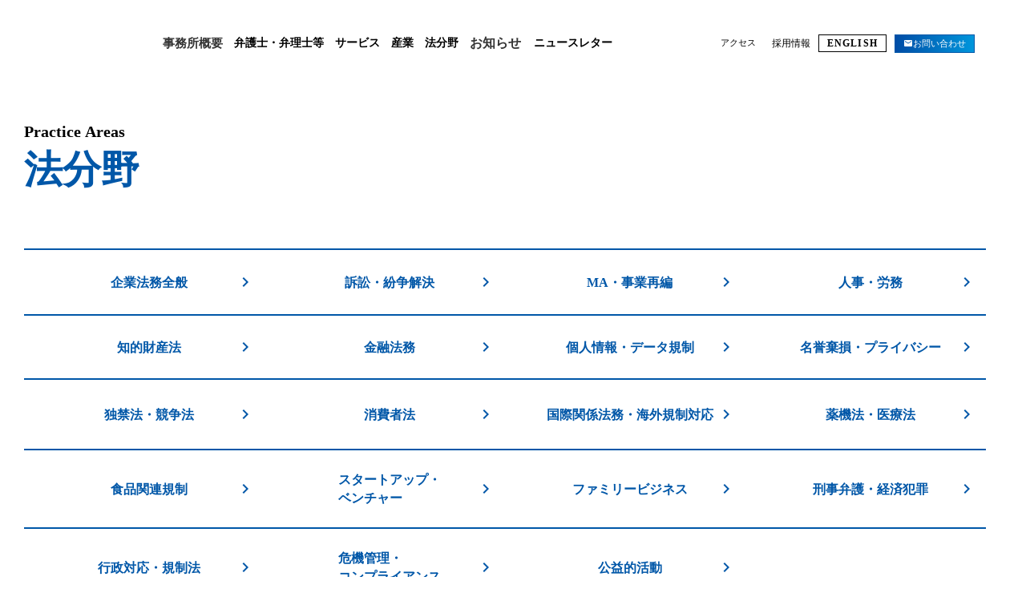

--- FILE ---
content_type: text/html;charset=utf-8
request_url: https://aquaxislaw.com/law-top
body_size: 80948
content:
<!DOCTYPE html>
<html lang>
<head><meta charset="utf-8">
<meta name="viewport" content="width=device-width, initial-scale=1">
<title>企業法務全般  法分野｜Aquaxis Law Office｜アクアシス法律事務所</title>
<link rel="preconnect" href="https://fonts.gstatic.com" crossorigin>
<meta name="generator" content="Studio.Design">
<meta name="robots" content="all">
<meta property="og:site_name" content="Aquaxis Law Office / Corporate Website">
<meta property="og:title" content="企業法務全般  法分野｜Aquaxis Law Office｜アクアシス法律事務所">
<meta property="og:image" content="https://storage.googleapis.com/production-os-assets/assets/c140e59d-a328-40cb-b3ee-b8efae3fbf8d">
<meta property="og:description" content="アクアシス法律事務所の公式Webサイト。クライアントの「法務課題」を解決する。クライアントの課題に集合知を駆使し、当事者意識をもって真摯に対応・解決します。">
<meta property="og:type" content="website">
<meta name="description" content="アクアシス法律事務所の公式Webサイト。クライアントの「法務課題」を解決する。クライアントの課題に集合知を駆使し、当事者意識をもって真摯に対応・解決します。">
<meta property="twitter:card" content="summary_large_image">
<meta property="twitter:image" content="https://storage.googleapis.com/production-os-assets/assets/c140e59d-a328-40cb-b3ee-b8efae3fbf8d">
<meta name="apple-mobile-web-app-title" content="企業法務全般  法分野｜Aquaxis Law Office｜アクアシス法律事務所">
<meta name="format-detection" content="telephone=no,email=no,address=no">
<meta name="chrome" content="nointentdetection">
<meta property="og:url" content="/law-top">
<link rel="icon" type="image/png" href="https://storage.googleapis.com/production-os-assets/assets/2bf9b5ea-3bfc-4ffb-847f-479217e21829" data-hid="2c9d455">
<link rel="apple-touch-icon" type="image/png" href="https://storage.googleapis.com/production-os-assets/assets/2bf9b5ea-3bfc-4ffb-847f-479217e21829" data-hid="74ef90c"><link rel="modulepreload" as="script" crossorigin href="/_nuxt/entry.98227f41.js"><link rel="preload" as="style" href="/_nuxt/entry.be326413.css"><link rel="prefetch" as="image" type="image/svg+xml" href="/_nuxt/close_circle.c7480f3c.svg"><link rel="prefetch" as="image" type="image/svg+xml" href="/_nuxt/round_check.0ebac23f.svg"><link rel="prefetch" as="script" crossorigin href="/_nuxt/LottieRenderer.ac4e2a82.js"><link rel="prefetch" as="script" crossorigin href="/_nuxt/error-404.115a548b.js"><link rel="prefetch" as="script" crossorigin href="/_nuxt/error-500.4f91b1bb.js"><link rel="stylesheet" href="/_nuxt/entry.be326413.css"><style>.page-enter-active{transition:.6s cubic-bezier(.4,.4,0,1)}.page-leave-active{transition:.3s cubic-bezier(.4,.4,0,1)}.page-enter-from,.page-leave-to{opacity:0}</style><style>:root{--rebranding-loading-bg:#e5e5e5;--rebranding-loading-bar:#222}</style><style>.app[data-v-d12de11f]{align-items:center;flex-direction:column;height:100%;justify-content:center;width:100%}.title[data-v-d12de11f]{font-size:34px;font-weight:300;letter-spacing:2.45px;line-height:30px;margin:30px}</style><style>/*! * Font Awesome Free 6.4.2 by @fontawesome - https://fontawesome.com * License - https://fontawesome.com/license/free (Icons: CC BY 4.0, Fonts: SIL OFL 1.1, Code: MIT License) * Copyright 2023 Fonticons, Inc. */.fa-brands,.fa-solid{-moz-osx-font-smoothing:grayscale;-webkit-font-smoothing:antialiased;--fa-display:inline-flex;align-items:center;display:var(--fa-display,inline-block);font-style:normal;font-variant:normal;justify-content:center;line-height:1;text-rendering:auto}.fa-solid{font-family:Font Awesome\ 6 Free;font-weight:900}.fa-brands{font-family:Font Awesome\ 6 Brands;font-weight:400}:host,:root{--fa-style-family-classic:"Font Awesome 6 Free";--fa-font-solid:normal 900 1em/1 "Font Awesome 6 Free";--fa-style-family-brands:"Font Awesome 6 Brands";--fa-font-brands:normal 400 1em/1 "Font Awesome 6 Brands"}@font-face{font-display:block;font-family:Font Awesome\ 6 Free;font-style:normal;font-weight:900;src:url(https://storage.googleapis.com/production-os-assets/assets/fontawesome/1629704621943/6.4.2/webfonts/fa-solid-900.woff2) format("woff2"),url(https://storage.googleapis.com/production-os-assets/assets/fontawesome/1629704621943/6.4.2/webfonts/fa-solid-900.ttf) format("truetype")}@font-face{font-display:block;font-family:Font Awesome\ 6 Brands;font-style:normal;font-weight:400;src:url(https://storage.googleapis.com/production-os-assets/assets/fontawesome/1629704621943/6.4.2/webfonts/fa-brands-400.woff2) format("woff2"),url(https://storage.googleapis.com/production-os-assets/assets/fontawesome/1629704621943/6.4.2/webfonts/fa-brands-400.ttf) format("truetype")}</style><style>.spinner[data-v-36413753]{animation:loading-spin-36413753 1s linear infinite;height:16px;pointer-events:none;width:16px}.spinner[data-v-36413753]:before{border-bottom:2px solid transparent;border-right:2px solid transparent;border-color:transparent currentcolor currentcolor transparent;border-style:solid;border-width:2px;opacity:.2}.spinner[data-v-36413753]:after,.spinner[data-v-36413753]:before{border-radius:50%;box-sizing:border-box;content:"";height:100%;position:absolute;width:100%}.spinner[data-v-36413753]:after{border-left:2px solid transparent;border-top:2px solid transparent;border-color:currentcolor transparent transparent currentcolor;border-style:solid;border-width:2px;opacity:1}@keyframes loading-spin-36413753{0%{transform:rotate(0deg)}to{transform:rotate(1turn)}}</style><style>.design-canvas__modal{height:100%;pointer-events:none;position:fixed;transition:none;width:100%;z-index:2}.design-canvas__modal:focus{outline:none}.design-canvas__modal.v-enter-active .studio-canvas,.design-canvas__modal.v-leave-active,.design-canvas__modal.v-leave-active .studio-canvas{transition:.4s cubic-bezier(.4,.4,0,1)}.design-canvas__modal.v-enter-active .studio-canvas *,.design-canvas__modal.v-leave-active .studio-canvas *{transition:none!important}.design-canvas__modal.isNone{transition:none}.design-canvas__modal .design-canvas__modal__base{height:100%;left:0;pointer-events:auto;position:fixed;top:0;transition:.4s cubic-bezier(.4,.4,0,1);width:100%;z-index:-1}.design-canvas__modal .studio-canvas{height:100%;pointer-events:none}.design-canvas__modal .studio-canvas>*{background:none!important;pointer-events:none}</style><style>.LoadMoreAnnouncer[data-v-4f7a7294]{height:1px;margin:-1px;overflow:hidden;padding:0;position:absolute;width:1px;clip:rect(0,0,0,0);border-width:0;white-space:nowrap}</style><style>.TitleAnnouncer[data-v-692a2727]{height:1px;margin:-1px;overflow:hidden;padding:0;position:absolute;width:1px;clip:rect(0,0,0,0);border-width:0;white-space:nowrap}</style><style>.publish-studio-style[data-v-4493fe55]{transition:.4s cubic-bezier(.4,.4,0,1)}</style><style>.product-font-style[data-v-51f515bd]{transition:.4s cubic-bezier(.4,.4,0,1)}</style><style>@font-face{font-family:grandam;font-style:normal;font-weight:400;src:url(https://storage.googleapis.com/studio-front/fonts/grandam.ttf) format("truetype")}@font-face{font-family:Material Icons;font-style:normal;font-weight:400;src:url(https://storage.googleapis.com/production-os-assets/assets/material-icons/1629704621943/MaterialIcons-Regular.eot);src:local("Material Icons"),local("MaterialIcons-Regular"),url(https://storage.googleapis.com/production-os-assets/assets/material-icons/1629704621943/MaterialIcons-Regular.woff2) format("woff2"),url(https://storage.googleapis.com/production-os-assets/assets/material-icons/1629704621943/MaterialIcons-Regular.woff) format("woff"),url(https://storage.googleapis.com/production-os-assets/assets/material-icons/1629704621943/MaterialIcons-Regular.ttf) format("truetype")}.StudioCanvas{display:flex;height:auto;min-height:100dvh}.StudioCanvas>.sd{min-height:100dvh;overflow:clip}a,abbr,address,article,aside,audio,b,blockquote,body,button,canvas,caption,cite,code,dd,del,details,dfn,div,dl,dt,em,fieldset,figcaption,figure,footer,form,h1,h2,h3,h4,h5,h6,header,hgroup,html,i,iframe,img,input,ins,kbd,label,legend,li,main,mark,menu,nav,object,ol,p,pre,q,samp,section,select,small,span,strong,sub,summary,sup,table,tbody,td,textarea,tfoot,th,thead,time,tr,ul,var,video{border:0;font-family:sans-serif;line-height:1;list-style:none;margin:0;padding:0;text-decoration:none;-webkit-font-smoothing:antialiased;-webkit-backface-visibility:hidden;box-sizing:border-box;color:#333;transition:.3s cubic-bezier(.4,.4,0,1);word-spacing:1px}a:focus:not(:focus-visible),button:focus:not(:focus-visible),summary:focus:not(:focus-visible){outline:none}nav ul{list-style:none}blockquote,q{quotes:none}blockquote:after,blockquote:before,q:after,q:before{content:none}a,button{background:transparent;font-size:100%;margin:0;padding:0;vertical-align:baseline}ins{text-decoration:none}ins,mark{background-color:#ff9;color:#000}mark{font-style:italic;font-weight:700}del{text-decoration:line-through}abbr[title],dfn[title]{border-bottom:1px dotted;cursor:help}table{border-collapse:collapse;border-spacing:0}hr{border:0;border-top:1px solid #ccc;display:block;height:1px;margin:1em 0;padding:0}input,select{vertical-align:middle}textarea{resize:none}.clearfix:after{clear:both;content:"";display:block}[slot=after] button{overflow-anchor:none}</style><style>.sd{flex-wrap:nowrap;max-width:100%;pointer-events:all;z-index:0;-webkit-overflow-scrolling:touch;align-content:center;align-items:center;display:flex;flex:none;flex-direction:column;position:relative}.sd::-webkit-scrollbar{display:none}.sd,.sd.richText *{transition-property:all,--g-angle,--g-color-0,--g-position-0,--g-color-1,--g-position-1,--g-color-2,--g-position-2,--g-color-3,--g-position-3,--g-color-4,--g-position-4,--g-color-5,--g-position-5,--g-color-6,--g-position-6,--g-color-7,--g-position-7,--g-color-8,--g-position-8,--g-color-9,--g-position-9,--g-color-10,--g-position-10,--g-color-11,--g-position-11}input.sd,textarea.sd{align-content:normal}.sd[tabindex]:focus{outline:none}.sd[tabindex]:focus-visible{outline:1px solid;outline-color:Highlight;outline-color:-webkit-focus-ring-color}input[type=email],input[type=tel],input[type=text],select,textarea{-webkit-appearance:none}select{cursor:pointer}.frame{display:block;overflow:hidden}.frame>iframe{height:100%;width:100%}.frame .formrun-embed>iframe:not(:first-child){display:none!important}.image{position:relative}.image:before{background-position:50%;background-size:cover;border-radius:inherit;content:"";height:100%;left:0;pointer-events:none;position:absolute;top:0;transition:inherit;width:100%;z-index:-2}.sd.file{cursor:pointer;flex-direction:row;outline:2px solid transparent;outline-offset:-1px;overflow-wrap:anywhere;word-break:break-word}.sd.file:focus-within{outline-color:Highlight;outline-color:-webkit-focus-ring-color}.file>input[type=file]{opacity:0;pointer-events:none;position:absolute}.sd.text,.sd:where(.icon){align-content:center;align-items:center;display:flex;flex-direction:row;justify-content:center;overflow:visible;overflow-wrap:anywhere;word-break:break-word}.sd:where(.icon.fa){display:inline-flex}.material-icons{align-items:center;display:inline-flex;font-family:Material Icons;font-size:24px;font-style:normal;font-weight:400;justify-content:center;letter-spacing:normal;line-height:1;text-transform:none;white-space:nowrap;word-wrap:normal;direction:ltr;text-rendering:optimizeLegibility;-webkit-font-smoothing:antialiased}.sd:where(.icon.material-symbols){align-items:center;display:flex;font-style:normal;font-variation-settings:"FILL" var(--symbol-fill,0),"wght" var(--symbol-weight,400);justify-content:center;min-height:1em;min-width:1em}.sd.material-symbols-outlined{font-family:Material Symbols Outlined}.sd.material-symbols-rounded{font-family:Material Symbols Rounded}.sd.material-symbols-sharp{font-family:Material Symbols Sharp}.sd.material-symbols-weight-100{--symbol-weight:100}.sd.material-symbols-weight-200{--symbol-weight:200}.sd.material-symbols-weight-300{--symbol-weight:300}.sd.material-symbols-weight-400{--symbol-weight:400}.sd.material-symbols-weight-500{--symbol-weight:500}.sd.material-symbols-weight-600{--symbol-weight:600}.sd.material-symbols-weight-700{--symbol-weight:700}.sd.material-symbols-fill{--symbol-fill:1}a,a.icon,a.text{-webkit-tap-highlight-color:rgba(0,0,0,.15)}.fixed{z-index:2}.sticky{z-index:1}.button{transition:.4s cubic-bezier(.4,.4,0,1)}.button,.link{cursor:pointer}.submitLoading{opacity:.5!important;pointer-events:none!important}.richText{display:block;word-break:break-word}.richText [data-thread],.richText a,.richText blockquote,.richText em,.richText h1,.richText h2,.richText h3,.richText h4,.richText li,.richText ol,.richText p,.richText p>code,.richText pre,.richText pre>code,.richText s,.richText strong,.richText table tbody,.richText table tbody tr,.richText table tbody tr>td,.richText table tbody tr>th,.richText u,.richText ul{backface-visibility:visible;color:inherit;font-family:inherit;font-size:inherit;font-style:inherit;font-weight:inherit;letter-spacing:inherit;line-height:inherit;text-align:inherit}.richText p{display:block;margin:10px 0}.richText>p{min-height:1em}.richText img,.richText video{height:auto;max-width:100%;vertical-align:bottom}.richText h1{display:block;font-size:3em;font-weight:700;margin:20px 0}.richText h2{font-size:2em}.richText h2,.richText h3{display:block;font-weight:700;margin:10px 0}.richText h3{font-size:1em}.richText h4,.richText h5{font-weight:600}.richText h4,.richText h5,.richText h6{display:block;font-size:1em;margin:10px 0}.richText h6{font-weight:500}.richText [data-type=table]{overflow-x:auto}.richText [data-type=table] p{white-space:pre-line;word-break:break-all}.richText table{border:1px solid #f2f2f2;border-collapse:collapse;border-spacing:unset;color:#1a1a1a;font-size:14px;line-height:1.4;margin:10px 0;table-layout:auto}.richText table tr th{background:hsla(0,0%,96%,.5)}.richText table tr td,.richText table tr th{border:1px solid #f2f2f2;max-width:240px;min-width:100px;padding:12px}.richText table tr td p,.richText table tr th p{margin:0}.richText blockquote{border-left:3px solid rgba(0,0,0,.15);font-style:italic;margin:10px 0;padding:10px 15px}.richText [data-type=embed_code]{margin:20px 0;position:relative}.richText [data-type=embed_code]>.height-adjuster>.wrapper{position:relative}.richText [data-type=embed_code]>.height-adjuster>.wrapper[style*=padding-top] iframe{height:100%;left:0;position:absolute;top:0;width:100%}.richText [data-type=embed_code][data-embed-sandbox=true]{display:block;overflow:hidden}.richText [data-type=embed_code][data-embed-code-type=instagram]>.height-adjuster>.wrapper[style*=padding-top]{padding-top:100%}.richText [data-type=embed_code][data-embed-code-type=instagram]>.height-adjuster>.wrapper[style*=padding-top] blockquote{height:100%;left:0;overflow:hidden;position:absolute;top:0;width:100%}.richText [data-type=embed_code][data-embed-code-type=codepen]>.height-adjuster>.wrapper{padding-top:50%}.richText [data-type=embed_code][data-embed-code-type=codepen]>.height-adjuster>.wrapper iframe{height:100%;left:0;position:absolute;top:0;width:100%}.richText [data-type=embed_code][data-embed-code-type=slideshare]>.height-adjuster>.wrapper{padding-top:56.25%}.richText [data-type=embed_code][data-embed-code-type=slideshare]>.height-adjuster>.wrapper iframe{height:100%;left:0;position:absolute;top:0;width:100%}.richText [data-type=embed_code][data-embed-code-type=speakerdeck]>.height-adjuster>.wrapper{padding-top:56.25%}.richText [data-type=embed_code][data-embed-code-type=speakerdeck]>.height-adjuster>.wrapper iframe{height:100%;left:0;position:absolute;top:0;width:100%}.richText [data-type=embed_code][data-embed-code-type=snapwidget]>.height-adjuster>.wrapper{padding-top:30%}.richText [data-type=embed_code][data-embed-code-type=snapwidget]>.height-adjuster>.wrapper iframe{height:100%;left:0;position:absolute;top:0;width:100%}.richText [data-type=embed_code][data-embed-code-type=firework]>.height-adjuster>.wrapper fw-embed-feed{-webkit-user-select:none;-moz-user-select:none;user-select:none}.richText [data-type=embed_code_empty]{display:none}.richText ul{margin:0 0 0 20px}.richText ul li{list-style:disc;margin:10px 0}.richText ul li p{margin:0}.richText ol{margin:0 0 0 20px}.richText ol li{list-style:decimal;margin:10px 0}.richText ol li p{margin:0}.richText hr{border-top:1px solid #ccc;margin:10px 0}.richText p>code{background:#eee;border:1px solid rgba(0,0,0,.1);border-radius:6px;display:inline;margin:2px;padding:0 5px}.richText pre{background:#eee;border-radius:6px;font-family:Menlo,Monaco,Courier New,monospace;margin:20px 0;padding:25px 35px;white-space:pre-wrap}.richText pre code{border:none;padding:0}.richText strong{color:inherit;display:inline;font-family:inherit;font-weight:900}.richText em{font-style:italic}.richText a,.richText u{text-decoration:underline}.richText a{color:#007cff;display:inline}.richText s{text-decoration:line-through}.richText [data-type=table_of_contents]{background-color:#f5f5f5;border-radius:2px;color:#616161;font-size:16px;list-style:none;margin:0;padding:24px 24px 8px;text-decoration:underline}.richText [data-type=table_of_contents] .toc_list{margin:0}.richText [data-type=table_of_contents] .toc_item{color:currentColor;font-size:inherit!important;font-weight:inherit;list-style:none}.richText [data-type=table_of_contents] .toc_item>a{border:none;color:currentColor;font-size:inherit!important;font-weight:inherit;text-decoration:none}.richText [data-type=table_of_contents] .toc_item>a:hover{opacity:.7}.richText [data-type=table_of_contents] .toc_item--1{margin:0 0 16px}.richText [data-type=table_of_contents] .toc_item--2{margin:0 0 16px;padding-left:2rem}.richText [data-type=table_of_contents] .toc_item--3{margin:0 0 16px;padding-left:4rem}.sd.section{align-content:center!important;align-items:center!important;flex-direction:column!important;flex-wrap:nowrap!important;height:auto!important;max-width:100%!important;padding:0!important;width:100%!important}.sd.section-inner{position:static!important}@property --g-angle{syntax:"<angle>";inherits:false;initial-value:180deg}@property --g-color-0{syntax:"<color>";inherits:false;initial-value:transparent}@property --g-position-0{syntax:"<percentage>";inherits:false;initial-value:.01%}@property --g-color-1{syntax:"<color>";inherits:false;initial-value:transparent}@property --g-position-1{syntax:"<percentage>";inherits:false;initial-value:100%}@property --g-color-2{syntax:"<color>";inherits:false;initial-value:transparent}@property --g-position-2{syntax:"<percentage>";inherits:false;initial-value:100%}@property --g-color-3{syntax:"<color>";inherits:false;initial-value:transparent}@property --g-position-3{syntax:"<percentage>";inherits:false;initial-value:100%}@property --g-color-4{syntax:"<color>";inherits:false;initial-value:transparent}@property --g-position-4{syntax:"<percentage>";inherits:false;initial-value:100%}@property --g-color-5{syntax:"<color>";inherits:false;initial-value:transparent}@property --g-position-5{syntax:"<percentage>";inherits:false;initial-value:100%}@property --g-color-6{syntax:"<color>";inherits:false;initial-value:transparent}@property --g-position-6{syntax:"<percentage>";inherits:false;initial-value:100%}@property --g-color-7{syntax:"<color>";inherits:false;initial-value:transparent}@property --g-position-7{syntax:"<percentage>";inherits:false;initial-value:100%}@property --g-color-8{syntax:"<color>";inherits:false;initial-value:transparent}@property --g-position-8{syntax:"<percentage>";inherits:false;initial-value:100%}@property --g-color-9{syntax:"<color>";inherits:false;initial-value:transparent}@property --g-position-9{syntax:"<percentage>";inherits:false;initial-value:100%}@property --g-color-10{syntax:"<color>";inherits:false;initial-value:transparent}@property --g-position-10{syntax:"<percentage>";inherits:false;initial-value:100%}@property --g-color-11{syntax:"<color>";inherits:false;initial-value:transparent}@property --g-position-11{syntax:"<percentage>";inherits:false;initial-value:100%}</style><style>.snackbar[data-v-3129703d]{align-items:center;background:#fff;border:1px solid #ededed;border-radius:6px;box-shadow:0 16px 48px -8px rgba(0,0,0,.08),0 10px 25px -5px rgba(0,0,0,.11);display:flex;flex-direction:row;gap:8px;justify-content:space-between;left:50%;max-width:90vw;padding:16px 20px;position:fixed;top:32px;transform:translateX(-50%);-webkit-user-select:none;-moz-user-select:none;user-select:none;width:480px;z-index:9999}.snackbar.v-enter-active[data-v-3129703d],.snackbar.v-leave-active[data-v-3129703d]{transition:.4s cubic-bezier(.4,.4,0,1)}.snackbar.v-enter-from[data-v-3129703d],.snackbar.v-leave-to[data-v-3129703d]{opacity:0;transform:translate(-50%,-10px)}.snackbar .convey[data-v-3129703d]{align-items:center;display:flex;flex-direction:row;gap:8px;padding:0}.snackbar .convey .icon[data-v-3129703d]{background-position:50%;background-repeat:no-repeat;flex-shrink:0;height:24px;width:24px}.snackbar .convey .message[data-v-3129703d]{font-size:14px;font-style:normal;font-weight:400;line-height:20px;white-space:pre-line}.snackbar .convey.error .icon[data-v-3129703d]{background-image:url(/_nuxt/close_circle.c7480f3c.svg)}.snackbar .convey.error .message[data-v-3129703d]{color:#f84f65}.snackbar .convey.success .icon[data-v-3129703d]{background-image:url(/_nuxt/round_check.0ebac23f.svg)}.snackbar .convey.success .message[data-v-3129703d]{color:#111}.snackbar .button[data-v-3129703d]{align-items:center;border-radius:40px;color:#4b9cfb;display:flex;flex-shrink:0;font-family:Inter;font-size:12px;font-style:normal;font-weight:700;justify-content:center;line-height:16px;padding:4px 8px}.snackbar .button[data-v-3129703d]:hover{background:#f5f5f5}</style><style>a[data-v-160f89c6]{align-items:center;border-radius:4px;bottom:20px;height:20px;justify-content:center;left:20px;perspective:300px;position:fixed;transition:0s linear;width:84px;z-index:2000}@media (hover:hover){a[data-v-160f89c6]{transition:.4s cubic-bezier(.4,.4,0,1);will-change:width,height}a[data-v-160f89c6]:hover{height:32px;width:200px}}[data-v-160f89c6] .custom-fill path{fill:var(--234b47e2)}.fade-enter-active[data-v-160f89c6],.fade-leave-active[data-v-160f89c6]{position:absolute;transform:translateZ(0);transition:opacity .3s cubic-bezier(.4,.4,0,1);will-change:opacity,transform}.fade-enter-from[data-v-160f89c6],.fade-leave-to[data-v-160f89c6]{opacity:0}</style></head>
<body ><div id="__nuxt"><div><span></span><!----><!----></div></div><script type="application/json" id="__NUXT_DATA__" data-ssr="true">[["Reactive",1],{"data":2,"state":4,"_errors":5,"serverRendered":6,"path":7,"pinia":8},{"dynamicDatalaw-top":3},null,{},{"dynamicDatalaw-top":3},true,"/law-top",{"cmsContentStore":9,"indexStore":12,"projectStore":15,"productStore":29,"pageHeadStore":1614},{"listContentsMap":10,"contentMap":11},["Map"],["Map"],{"routeType":13,"host":14},"publish","aquaxislaw.com",{"project":16},{"id":17,"name":18,"type":19,"customDomain":20,"iconImage":20,"coverImage":21,"displayBadge":22,"integrations":23,"snapshot_path":27,"snapshot_id":28,"recaptchaSiteKey":-1},"AXq19L54q7","Aquaxis Law Office / Corporate Website","web","","https://storage.googleapis.com/production-os-assets/assets/c140e59d-a328-40cb-b3ee-b8efae3fbf8d",false,[24],{"integration_name":25,"code":26},"google-analytics","G-KF9YC6V8YK","https://storage.googleapis.com/studio-publish/projects/AXq19L54q7/BW28prnZqv/","BW28prnZqv",{"product":30,"isLoaded":6,"selectedModalIds":1611,"redirectPage":3,"isInitializedRSS":22,"pageViewMap":1612,"symbolViewMap":1613},{"breakPoints":31,"colors":44,"fonts":45,"head":101,"info":104,"pages":112,"resources":1571,"symbols":1575,"style":1588,"styleVars":1590,"enablePassword":22,"classes":1608,"publishedUid":1610},[32,35,38,41],{"maxWidth":33,"name":34},420,"mobile",{"maxWidth":36,"name":37},990,"tablet",{"maxWidth":39,"name":40},320,"mini",{"maxWidth":42,"name":43},1280,"small",[],[46,67,76,81,89,93,97],{"family":47,"subsets":48,"variants":56,"vendor":66},"Inter",[49,50,51,52,53,54,55],"cyrillic","cyrillic-ext","greek","greek-ext","latin","latin-ext","vietnamese",[57,58,59,60,61,62,63,64,65],"100","200","300","regular","500","600","700","800","900","google",{"family":68,"subsets":69,"variants":70,"vendor":66},"Lato",[53,54],[57,71,59,72,60,73,63,74,65,75],"100italic","300italic","italic","700italic","900italic",{"family":77,"subsets":78,"variants":80,"vendor":66},"Noto Sans JP",[79,53],"japanese",[57,59,60,61,63,65],{"family":82,"subsets":83,"variants":84,"vendor":66},"Exo 2",[49,50,53,54,55],[57,58,59,60,61,62,63,64,65,71,85,72,73,86,87,74,88,75],"200italic","500italic","600italic","800italic",{"family":90,"subsets":91,"variants":92,"vendor":66},"Anybody",[53,54,55],[57,58,59,60,61,62,63,64,65,71,85,72,73,86,87,74,88,75],{"family":94,"subsets":95,"variants":96,"vendor":66},"Monda",[53,54,55],[60,63],{"family":98,"subsets":99,"variants":100,"vendor":66},"Montserrat",[49,50,53,54,55],[57,58,59,60,61,62,63,64,65,71,85,72,73,86,87,74,88,75],{"favicon":102,"meta":103,"title":20},"https://storage.googleapis.com/production-os-assets/assets/2bf9b5ea-3bfc-4ffb-847f-479217e21829",{"description":20,"og:image":20},{"baseWidth":105,"created_at":106,"screen":107,"tutorialId":109,"type":19,"updated_at":110,"version":111},1500,1518591100346,{"baseWidth":42,"height":108,"isAutoHeight":22,"width":42,"workingState":22},600,"global_1",1518792996878,"4.1.9",[113,127,137,145,153,160,167,175,183,191,199,207,214,222,229,237,244,252,259,267,274,282,289,297,304,312,319,327,334,342,349,357,364,372,379,387,394,402,409,417,424,432,439,447,455,463,470,478,485,494,503,510,517,525,533,541,549,557,565,573,581,589,597,605,612,620,628,636,644,652,660,668,676,684,692,700,709,718,725,732,740,748,756,764,772,780,788,796,804,812,820,828,836,844,852,860,868,876,884,892,900,908,916,924,932,940,948,956,964,972,981,989,996,1003,1011,1018,1026,1033,1041,1048,1056,1063,1071,1078,1086,1093,1101,1108,1116,1123,1131,1138,1146,1153,1161,1168,1176,1183,1191,1198,1206,1213,1221,1228,1236,1243,1251,1258,1266,1273,1281,1288,1296,1303,1311,1318,1326,1333,1342,1350,1357,1365,1372,1380,1387,1394,1402,1409,1416,1423,1430,1438,1446,1453,1461,1468,1476,1483,1491,1499,1506,1513,1518,1522,1526,1530,1534,1538,1548,1555,1563],{"head":114,"id":118,"position":119,"type":121,"uuid":122,"symbolIds":123},{"meta":115,"title":117},{"description":116,"og:image":20},"アクアシス法律事務所の公式Webサイト。クライアントの「法務課題」を解決する。クライアントの課題に集合知を駆使し、当事者意識をもって真摯に対応・解決します。","Aquaxis Law Office｜アクアシス法律事務所","/",{"x":120,"y":120},0,"page","bf9fed39-ac7e-4c42-aa12-40d655a39612",[124,125,126],"c1e6f945-1792-4c8f-b51a-b530cd587c7a","a8a67abf-401d-4a83-a05b-e12df0c1070e","f3498923-0179-4229-9a7a-7bcfd7994ea3",{"head":128,"id":130,"position":131,"type":121,"uuid":132,"symbolIds":133},{"meta":129,"title":117},{"description":116,"og:image":20},"en",{"x":120,"y":120},"cdfaa077-ea4c-4c91-b479-6e4eeb7bab6d",[134,135,136],"5c75bc33-3db6-4243-a8e8-5da1a302a0b7","58553df2-a1c7-4793-a0f9-7e2ee2d964cb","549baf9f-dcf4-4e96-990a-29b1af03b8a9",{"head":138,"id":141,"position":142,"type":121,"uuid":143,"symbolIds":144},{"meta":139,"title":140},{"description":116,"og:image":20},"About Us｜Aquaxis Law Office","about-us",{"x":120,"y":120},"80cf8ce5-bd51-4572-930c-e8103c44a632",[134,135,136],{"head":146,"id":149,"position":150,"type":121,"uuid":151,"symbolIds":152},{"meta":147,"title":148},{"description":116,"og:image":20},"アクアシスについて｜Aquaxis Law Office｜アクアシス法律事務所","about",{"x":120,"y":120},"ee244858-ce97-4a3e-b538-66950219ad70",[124,125,126],{"head":154,"id":156,"position":157,"type":121,"uuid":158,"symbolIds":159},{"meta":155,"title":140},{"description":116,"og:image":20},"about-msi-1",{"x":120,"y":120},"329b0ebd-1f6c-46cf-b142-f5c458872b40",[134,135,136],{"head":161,"id":163,"position":164,"type":121,"uuid":165,"symbolIds":166},{"meta":162,"title":148},{"description":116,"og:image":20},"about-msi",{"x":120,"y":120},"013e439a-4ebb-44be-bb20-5d20012bd879",[124,125,126],{"head":168,"id":171,"position":172,"type":121,"uuid":173,"symbolIds":174},{"meta":169,"title":170},{"description":116,"og:image":20},"Our Members｜Aquaxis Law Office","our-members-en",{"x":120,"y":120},"a454c8c4-068f-40c3-a2f7-7400abc8f6e0",[136,135,134,126,125],{"head":176,"id":179,"position":180,"type":121,"uuid":181,"symbolIds":182},{"meta":177,"title":178},{"description":116,"og:image":20},"弁護士等｜Aquaxis Law Office｜アクアシス法律事務所","our-members",{"x":120,"y":120},"bf0a68d2-4643-4531-bcbc-91f30648e2b7",[125,124,126],{"head":184,"id":187,"position":188,"type":121,"uuid":189,"symbolIds":190},{"meta":185,"title":186},{"description":116,"og:image":20},"Naoki Watanabe｜Aquaxis Law Office","Naoki-Watanabe-en",{"x":120,"y":120},"ea5fb170-3688-4400-a5a5-789fb5a55f45",[134,136,135],{"head":192,"id":195,"position":196,"type":121,"uuid":197,"symbolIds":198},{"meta":193,"title":194},{"description":116,"og:image":20},"メンバー紹介｜Aquaxis Law Office｜アクアシス法律事務所","Naoki-Watanabe",{"x":120,"y":120},"13c659e8-8140-4dbf-b13e-5e23ba810b8b",[126,125,124],{"head":200,"id":203,"position":204,"type":121,"uuid":205,"symbolIds":206},{"meta":201,"title":202},{"description":116,"og:image":20},"Makoto Ohsugi｜Aquaxis Law Office","Makoto-Ohsugi-en",{"x":120,"y":120},"5cc9ac07-761c-4fc7-8ca9-719466c79e5e",[134,136,135],{"head":208,"id":210,"position":211,"type":121,"uuid":212,"symbolIds":213},{"meta":209,"title":194},{"description":116,"og:image":20},"Makoto-Ohsugi",{"x":120,"y":120},"214640f7-2353-4064-8a43-334b86853f25",[125,124,126],{"head":215,"id":218,"position":219,"type":121,"uuid":220,"symbolIds":221},{"meta":216,"title":217},{"description":116,"og:image":20},"Ayuko Nemoto｜Aquaxis Law Office","Ayuko-Nemoto-en",{"x":120,"y":120},"c6c1252f-9a88-4afd-a265-00b444116ec6",[135,134,136],{"head":223,"id":225,"position":226,"type":121,"uuid":227,"symbolIds":228},{"meta":224,"title":194},{"description":116,"og:image":20},"Ayuko-Nemoto",{"x":120,"y":120},"5287a00d-f3ef-4454-b285-23e1e4e37dfc",[125,124,126],{"head":230,"id":233,"position":234,"type":121,"uuid":235,"symbolIds":236},{"meta":231,"title":232},{"description":116,"og:image":20},"Kengo Sakai｜Aquaxis Law Office","Kengo-Sakai-en",{"x":120,"y":120},"030ec076-25d8-4c9a-b9f9-7188dc663663",[134,136,135],{"head":238,"id":240,"position":241,"type":121,"uuid":242,"symbolIds":243},{"meta":239,"title":194},{"description":116,"og:image":20},"Kengo-Sakai",{"x":120,"y":120},"74cfc99a-822b-4867-abc8-08d6ebf596b3",[126,125,124],{"head":245,"id":248,"position":249,"type":121,"uuid":250,"symbolIds":251},{"meta":246,"title":247},{"description":116,"og:image":20},"Atsushi Yamashita｜Aquaxis Law Office","Atsushi-Yamashita-en",{"x":120,"y":120},"81f4588c-2832-4cbc-8344-4dc43246bd01",[134,136,135],{"head":253,"id":255,"position":256,"type":121,"uuid":257,"symbolIds":258},{"meta":254,"title":194},{"description":116,"og:image":20},"Atsushi-Yamashita",{"x":120,"y":120},"92206b3a-eddd-4b52-9569-f582773f6ebd",[125,124,126],{"head":260,"id":263,"position":264,"type":121,"uuid":265,"symbolIds":266},{"meta":261,"title":262},{"description":116,"og:image":20},"Grant Tanabe｜Aquaxis Law Office","Grant-Tanabe-en",{"x":120,"y":120},"261ac61a-aa9c-4d7b-8a8b-0323ee086baa",[134,136,135],{"head":268,"id":270,"position":271,"type":121,"uuid":272,"symbolIds":273},{"meta":269,"title":194},{"description":116,"og:image":20},"Grant-Tanabe",{"x":120,"y":120},"e67abae0-0296-4bed-910d-e692bf657fb1",[126,125,124],{"head":275,"id":278,"position":279,"type":121,"uuid":280,"symbolIds":281},{"meta":276,"title":277},{"description":116,"og:image":20},"Makiko Watanabe｜Aquaxis Law Office","Makiko-Watanabe-en",{"x":120,"y":120},"7aebf2ed-c4b9-4691-9cd7-65ef18f71d35",[134,136,135],{"head":283,"id":285,"position":286,"type":121,"uuid":287,"symbolIds":288},{"meta":284,"title":194},{"description":116,"og:image":20},"Makiko-Watanabe",{"x":120,"y":120},"9e504da7-8d7c-451d-b086-ab05525db6c6",[126,125,124],{"head":290,"id":293,"position":294,"type":121,"uuid":295,"symbolIds":296},{"meta":291,"title":292},{"description":116,"og:image":20},"Saori Kawakami｜Aquaxis Law Office","Saori-Kawakami-en",{"x":120,"y":120},"ac508c98-62de-47dc-b3d6-880a222698ae",[134,136,135],{"head":298,"id":300,"position":301,"type":121,"uuid":302,"symbolIds":303},{"meta":299,"title":194},{"description":116,"og:image":20},"Saori-Kawakami",{"x":120,"y":120},"d466bc50-0e0b-4421-a786-c78d9607ee02",[125,124,126],{"head":305,"id":308,"position":309,"type":121,"uuid":310,"symbolIds":311},{"meta":306,"title":307},{"description":116,"og:image":20},"Mizuki Kasai｜Aquaxis Law Office","Mizuki-Kasai-en",{"x":120,"y":120},"2868f1f4-33b8-4c51-a0b9-db1448980794",[136,135,134],{"head":313,"id":315,"position":316,"type":121,"uuid":317,"symbolIds":318},{"meta":314,"title":194},{"description":116,"og:image":20},"Mizuki-Kasai",{"x":120,"y":120},"0b64e474-121f-4bbe-9190-d549beffea6b",[125,124,126],{"head":320,"id":323,"position":324,"type":121,"uuid":325,"symbolIds":326},{"meta":321,"title":322},{"description":116,"og:image":20},"Tomoko Azami｜Aquaxis Law Office","Tomoko-Azami-en",{"x":120,"y":120},"a1191c0a-2c54-4ded-9b03-1dbf2c9eeaee",[134,136,135],{"head":328,"id":330,"position":331,"type":121,"uuid":332,"symbolIds":333},{"meta":329,"title":194},{"description":116,"og:image":20},"Tomoko-Azami",{"x":120,"y":120},"81dce93a-0e31-47f0-9209-7b9e427a5585",[126,125,124],{"head":335,"id":338,"position":339,"type":121,"uuid":340,"symbolIds":341},{"meta":336,"title":337},{"description":116,"og:image":20},"Junpei Iwata｜Aquaxis Law Office","Junpei-Iwata-en",{"x":120,"y":120},"34fc661b-16ca-4c8f-966b-56afbe65f51e",[134,136,135],{"head":343,"id":345,"position":346,"type":121,"uuid":347,"symbolIds":348},{"meta":344,"title":194},{"description":116,"og:image":20},"Junpei-Iwata",{"x":120,"y":120},"895ee944-6341-4e6f-9bd7-398bac11bb85",[126,125,124],{"head":350,"id":353,"position":354,"type":121,"uuid":355,"symbolIds":356},{"meta":351,"title":352},{"description":116,"og:image":20},"Katsumi Endo｜Aquaxis Law Office","Katsumi-Endo-en",{"x":120,"y":120},"dfce7bde-41e3-4115-86a9-b60eec8b298a",[134,136,135],{"head":358,"id":360,"position":361,"type":121,"uuid":362,"symbolIds":363},{"meta":359,"title":194},{"description":116,"og:image":20},"Katsumi-Endo",{"x":120,"y":120},"e66c6ed6-711e-42a5-882e-ea02090b86dd",[126,125,124],{"head":365,"id":368,"position":369,"type":121,"uuid":370,"symbolIds":371},{"meta":366,"title":367},{"description":116,"og:image":20},"Keiko Tsuruta｜Aquaxis Law Office","Keiko-Tsuruta-en",{"x":120,"y":120},"9d5b28d3-6b8b-40dc-86f0-eaa5dcc2d92a",[134,136,135],{"head":373,"id":375,"position":376,"type":121,"uuid":377,"symbolIds":378},{"meta":374,"title":194},{"description":116,"og:image":20},"Keiko-Tsuruta",{"x":120,"y":120},"f24c020e-7eff-4961-9125-79a227f175ea",[126,125,124],{"head":380,"id":383,"position":384,"type":121,"uuid":385,"symbolIds":386},{"meta":381,"title":382},{"description":116,"og:image":20},"Yuriko Kuwata｜Aquaxis Law Office","Yuriko-Kuwata-en",{"x":120,"y":120},"85202c03-6c2b-46a1-9582-8410d2aa6039",[134,136,135],{"head":388,"id":390,"position":391,"type":121,"uuid":392,"symbolIds":393},{"meta":389,"title":194},{"description":116,"og:image":20},"Yuriko-Kuwata",{"x":120,"y":120},"87c4cdae-fe9b-49ea-816b-dbbb1d36c726",[126,125,124],{"head":395,"id":398,"position":399,"type":121,"uuid":400,"symbolIds":401},{"meta":396,"title":397},{"description":116,"og:image":20},"Takaya Akagi｜Aquaxis Law Office","Takaya-Akagi-en",{"x":120,"y":120},"0069929d-eac3-4c7d-8cf8-4f62ba76dd46",[134,136,135],{"head":403,"id":405,"position":406,"type":121,"uuid":407,"symbolIds":408},{"meta":404,"title":194},{"description":116,"og:image":20},"Takaya-Akagi",{"x":120,"y":120},"cd6f898f-447b-41d5-bddf-f824be875ef0",[126,125,124],{"head":410,"id":413,"position":414,"type":121,"uuid":415,"symbolIds":416},{"meta":411,"title":412},{"description":116,"og:image":20},"Akiko Hatano｜Aquaxis Law Office","Akiko-Hatano-en",{"x":120,"y":120},"cdd59d2d-a163-42c4-9b26-15f12b358907",[134,136,135],{"head":418,"id":420,"position":421,"type":121,"uuid":422,"symbolIds":423},{"meta":419,"title":194},{"description":116,"og:image":20},"Akiko-Hatano",{"x":120,"y":120},"cf164ca3-bb90-497e-a7b9-b3515d4656cc",[126,125,124],{"head":425,"id":428,"position":429,"type":121,"uuid":430,"symbolIds":431},{"meta":426,"title":427},{"description":116,"og:image":20},"Manami Hayashi｜Aquaxis Law Office","Manami-Hayashi-en",{"x":120,"y":120},"2b9a4fe7-b30f-4fac-984f-6bb08a5065ca",[134,136,135],{"head":433,"id":435,"position":436,"type":121,"uuid":437,"symbolIds":438},{"meta":434,"title":194},{"description":116,"og:image":20},"Manami-Hayashi",{"x":120,"y":120},"700412de-435c-4a0d-92aa-deadf91a75e0",[126,125,124],{"head":440,"id":443,"position":444,"type":121,"uuid":445,"symbolIds":446},{"meta":441,"title":442},{"description":116,"og:image":20},"Hiroshi Morita｜Aquaxis Law Office","Hiroshi-Morita-en",{"x":120,"y":120},"1422cd6e-5c89-4643-b23f-7a72f8a5db25",[134,136,135],{"head":448,"id":451,"position":452,"type":121,"uuid":453,"symbolIds":454},{"meta":449,"title":450},{"description":116,"og:image":20},"メンバー紹介｜森田拓｜アクアシス法律事務所","Hiroshi-Morita",{"x":120,"y":120},"1a96a9d8-6c6b-4c98-bba2-0961917c21a7",[126,125,124],{"head":456,"id":459,"position":460,"type":121,"uuid":461,"symbolIds":462},{"meta":457,"title":458},{"description":116,"og:image":20},"Yosuke Iwasaki｜Aquaxis Law Office","Yosuke-Iwasaki-en",{"x":120,"y":120},"adf626ec-de63-491c-8b2c-de70759a771d",[134,136,135],{"head":464,"id":466,"position":467,"type":121,"uuid":468,"symbolIds":469},{"meta":465,"title":194},{"description":116,"og:image":20},"Yosuke-Iwasaki",{"x":120,"y":120},"65ab8dfd-f9d8-430c-9b1a-ea828e47f237",[126,125,124],{"head":471,"id":474,"position":475,"type":121,"uuid":476,"symbolIds":477},{"meta":472,"title":473},{"description":116,"og:image":20},"Yudai Oka｜Aquaxis Law Office","Yudai-Oka-en",{"x":120,"y":120},"7e770791-4ecc-4474-87fc-e66d6ec0bb68",[134,136,135],{"head":479,"id":481,"position":482,"type":121,"uuid":483,"symbolIds":484},{"meta":480,"title":194},{"description":116,"og:image":20},"Yudai-Oka",{"x":120,"y":120},"0951a089-c7e6-48e2-a1d4-c5ec9f3e8b2d",[126,125,124],{"head":486,"id":489,"position":490,"type":121,"uuid":491,"symbolIds":492},{"meta":487,"title":488},{"description":116,"og:image":20},"Retainer Agreement - Service｜Aquaxis Law Office｜アクアシス法律事務所","service-top-en",{"x":120,"y":120},"06ab3d96-bda3-4004-b3a2-2f8e8d786770",[493,136,135,134],"c74dc429-bc22-49e6-a1ac-d302891741fb",{"head":495,"id":498,"position":499,"type":121,"uuid":500,"symbolIds":501},{"meta":496,"title":497},{"description":116,"og:image":20},"顧問契約  サービス｜Aquaxis Law Office｜アクアシス法律事務所","service-top",{"x":120,"y":120},"c0d9e85d-265b-4b10-a297-a0b97edbbf5c",[502,125,124,126],"0f83a3b9-d631-4e6a-a9cd-6f5b36cce5ce",{"head":504,"id":506,"position":507,"type":121,"uuid":508,"symbolIds":509},{"meta":505,"title":488},{"description":116,"og:image":20},"service-1",{"x":120,"y":120},"12914aa3-ade6-4920-a438-e397a178f108",[493,136,135,134],{"head":511,"id":513,"position":514,"type":121,"uuid":515,"symbolIds":516},{"meta":512,"title":497},{"description":116,"og:image":20},"service",{"x":120,"y":120},"a8ef18cc-6917-4d06-9b4f-9cd89dc6fd69",[502,125,124,126],{"head":518,"id":521,"position":522,"type":121,"uuid":523,"symbolIds":524},{"meta":519,"title":520},{"description":116,"og:image":20},"Prevent potential conflicts and advise on dispute resolution  - Service｜Aquaxis Law Office｜アクアシス法律事務所","service02-1",{"x":120,"y":120},"72b3654e-56cb-4c54-b757-fc90eb104a79",[493,134,136,135],{"head":526,"id":529,"position":530,"type":121,"uuid":531,"symbolIds":532},{"meta":527,"title":528},{"description":116,"og:image":20},"潜在的紛争の予防・紛争対応支援  サービス｜Aquaxis Law Office｜アクアシス法律事務所","service02",{"x":120,"y":120},"ad35536d-eeb6-4513-b751-cfc4efca3b20",[502,125,124,126],{"head":534,"id":537,"position":538,"type":121,"uuid":539,"symbolIds":540},{"meta":535,"title":536},{"description":116,"og:image":20},"Advise new business start-ups and their rulemaking - Service｜Aquaxis Law Office｜アクアシス法律事務所","service03-1",{"x":120,"y":120},"b9791a9d-ea53-4d95-96d6-a0b1dc908648",[493,134,136,135],{"head":542,"id":545,"position":546,"type":121,"uuid":547,"symbolIds":548},{"meta":543,"title":544},{"description":116,"og:image":20},"新規事業立ち上げ・ルールメイキング支援  サービス｜Aquaxis Law Office｜アクアシス法律事務所","service03",{"x":120,"y":120},"7fbdae3d-ca1d-4001-a6bb-dd03a6e6fc31",[502,125,124,126],{"head":550,"id":553,"position":554,"type":121,"uuid":555,"symbolIds":556},{"meta":551,"title":552},{"description":116,"og:image":20},"Provide support for large projects - Service｜Aquaxis Law Office｜アクアシス法律事務所","service04-1",{"x":120,"y":120},"fd791340-72c8-4a5f-9bad-2b3b953f0653",[493,134,136,135],{"head":558,"id":561,"position":562,"type":121,"uuid":563,"symbolIds":564},{"meta":559,"title":560},{"description":116,"og:image":20},"プロジェクト案件における伴走型の支援  サービス｜Aquaxis Law Office｜アクアシス法律事務所","service04",{"x":120,"y":120},"d1c93594-4929-4867-971d-e7aa233db707",[502,126,125,124],{"head":566,"id":569,"position":570,"type":121,"uuid":571,"symbolIds":572},{"meta":567,"title":568},{"description":116,"og:image":20},"Advise on business succession - Service｜Aquaxis Law Office｜アクアシス法律事務所","service05-1",{"x":120,"y":120},"de666f43-ede9-4f8c-b561-7ad4c7694782",[493,134,136,135],{"head":574,"id":577,"position":578,"type":121,"uuid":579,"symbolIds":580},{"meta":575,"title":576},{"description":116,"og:image":20},"事業承継支援  サービス｜Aquaxis Law Office｜アクアシス法律事務所","service05",{"x":120,"y":120},"f0439226-d97c-48a1-b933-27eaf9ab9894",[502,126,125,124],{"head":582,"id":585,"position":586,"type":121,"uuid":587,"symbolIds":588},{"meta":583,"title":584},{"description":116,"og:image":20},"Assist in the research of foreign laws and regulations - Service｜Aquaxis Law Office｜アクアシス法律事務所","service06-1",{"x":120,"y":120},"c4c432fe-2429-4fed-9a64-836d7339f3da",[493,134,136,135],{"head":590,"id":593,"position":594,"type":121,"uuid":595,"symbolIds":596},{"meta":591,"title":592},{"description":116,"og:image":20},"外国法規制の調査支援  サービス｜Aquaxis Law Office｜アクアシス法律事務所","service06",{"x":120,"y":120},"f2db25b5-6022-454d-95b7-27c28335e962",[502,125,124,126],{"head":598,"id":601,"position":602,"type":121,"uuid":603,"symbolIds":604},{"meta":599,"title":600},{"description":116,"og:image":20},"Advise on organizational restructuring related to corporate governance and internal controls - Service｜Aquaxis Law Office｜アクアシス法律事務所","service07-1",{"x":120,"y":120},"01eb8fc4-39f5-4a42-bf53-ce1283ad12ee",[134,136,135],{"head":606,"id":608,"position":609,"type":121,"uuid":610,"symbolIds":611},{"meta":607,"title":600},{"description":116,"og:image":20},"service07-3",{"x":120,"y":120},"663d34a4-eeae-4920-a03d-e088fe9fbaa9",[493,134,136,135],{"head":613,"id":616,"position":617,"type":121,"uuid":618,"symbolIds":619},{"meta":614,"title":615},{"description":116,"og:image":20},"内部統制・ガバナンス関連の組織整備支援  サービス｜Aquaxis Law Office｜アクアシス法律事務所","service07",{"x":120,"y":120},"8e26984f-0382-475e-b4ac-37165121171c",[502,126,125,124],{"head":621,"id":624,"position":625,"type":121,"uuid":626,"symbolIds":627},{"meta":622,"title":623},{"description":116,"og:image":20},"Serve as outside directors, members of various corporate governance committees, etc. - Service｜Aquaxis Law Office｜アクアシス法律事務所","service08-1",{"x":120,"y":120},"3b95b262-eb4f-4e87-b47a-d471b7feb218",[493,134,136,135],{"head":629,"id":632,"position":633,"type":121,"uuid":634,"symbolIds":635},{"meta":630,"title":631},{"description":116,"og:image":20},"社外役員・各種の委員会委員等  サービス｜Aquaxis Law Office｜アクアシス法律事務所","service08",{"x":120,"y":120},"928d0db1-b4b9-43a9-871e-02d885f33069",[502,125,124,126],{"head":637,"id":640,"position":641,"type":121,"uuid":642,"symbolIds":643},{"meta":638,"title":639},{"description":116,"og:image":20},"Provide companies with a whistleblower reporting service - Service｜Aquaxis Law Office｜アクアシス法律事務所","service09-1",{"x":120,"y":120},"2287d1ba-bc3d-448d-ac30-d900da755720",[493,134,136,135],{"head":645,"id":648,"position":649,"type":121,"uuid":650,"symbolIds":651},{"meta":646,"title":647},{"description":116,"og:image":20},"内部通報窓口業務  サービス｜Aquaxis Law Office｜アクアシス法律事務所","service09",{"x":120,"y":120},"6b86b7c5-0738-43cb-87ba-0945f415310d",[502,126,125,124],{"head":653,"id":656,"position":657,"type":121,"uuid":658,"symbolIds":659},{"meta":654,"title":655},{"description":116,"og:image":20},"Work closely with and supporting client's legal departments - Service｜Aquaxis Law Office｜アクアシス法律事務所","service10-1",{"x":120,"y":120},"eaad5c4d-dca8-4584-b3d0-f1012cc0d570",[493,134,136,135],{"head":661,"id":664,"position":665,"type":121,"uuid":666,"symbolIds":667},{"meta":662,"title":663},{"description":116,"og:image":20},"法務部門の伴走型の支援  サービス｜Aquaxis Law Office｜アクアシス法律事務所","service10",{"x":120,"y":120},"a4cee5b5-e3b9-4306-bd8b-0548374628f7",[502,126,125,124],{"head":669,"id":672,"position":673,"type":121,"uuid":674,"symbolIds":675},{"meta":670,"title":671},{"description":116,"og:image":20},"Advise on security public listings - Service｜Aquaxis Law Office｜アクアシス法律事務所","service11-1",{"x":120,"y":120},"809aea35-7f7d-4f01-9f87-5ab520add5ba",[493,134,136,135],{"head":677,"id":680,"position":681,"type":121,"uuid":682,"symbolIds":683},{"meta":678,"title":679},{"description":116,"og:image":20},"上場支援  サービス｜Aquaxis Law Office｜アクアシス法律事務所","service11",{"x":120,"y":120},"3d9a1685-d3fa-4171-be3b-0c36fa890964",[502,126,125,124],{"head":685,"id":688,"position":689,"type":121,"uuid":690,"symbolIds":691},{"meta":686,"title":687},{"description":116,"og:image":20},"Give lectures, seminars, and training - Service｜Aquaxis Law Office｜アクアシス法律事務所","service12-1",{"x":120,"y":120},"f8defbed-4e72-46b6-8e71-ab2cb8f2d49a",[493,134,136,135],{"head":693,"id":696,"position":697,"type":121,"uuid":698,"symbolIds":699},{"meta":694,"title":695},{"description":116,"og:image":20},"研修・セミナー講師  サービス｜Aquaxis Law Office｜アクアシス法律事務所","service12",{"x":120,"y":120},"7d96141d-5c8a-4938-9692-2877badb96af",[502,126,125,124],{"head":701,"id":704,"position":705,"type":121,"uuid":706,"symbolIds":707},{"meta":702,"title":703},{"description":116,"og:image":20},"Health Care & Life Sciences - Industry｜Aquaxis Law Office｜アクアシス法律事務所","industry- top -en",{"x":120,"y":120},"d38b2526-5a38-4a6e-9dbe-181f7d7e57ad",[708,134,136,135],"42bdee13-ae24-42c8-a864-08d48475b094",{"head":710,"id":713,"position":714,"type":121,"uuid":715,"symbolIds":716},{"meta":711,"title":712},{"description":116,"og:image":20},"ヘルスケア・ライフサイエンス  産業｜Aquaxis Law Office｜アクアシス法律事務所","industry-top",{"x":120,"y":120},"a8158146-e10b-44ca-bfda-aef6fe6d1bc2",[717,126,125,124],"8bec2652-4af1-48e1-9b17-287db62237cf",{"head":719,"id":721,"position":722,"type":121,"uuid":723,"symbolIds":724},{"meta":720,"title":703},{"description":116,"og:image":20},"industry-1",{"x":120,"y":120},"f2353dbd-9ad1-4636-845f-71d32ed3a4ca",[708,134,136,135],{"head":726,"id":728,"position":729,"type":121,"uuid":730,"symbolIds":731},{"meta":727,"title":712},{"description":116,"og:image":20},"industry",{"x":120,"y":120},"e104f664-7315-40eb-afdb-c801187591ad",[717,126,125,124],{"head":733,"id":736,"position":737,"type":121,"uuid":738,"symbolIds":739},{"meta":734,"title":735},{"description":116,"og:image":20},"Transportation - Industry｜Aquaxis Law Office｜アクアシス法律事務所","industry02-1",{"x":120,"y":120},"0d41db29-5662-4f00-988c-4e765e8e97af",[708,134,136,135],{"head":741,"id":744,"position":745,"type":121,"uuid":746,"symbolIds":747},{"meta":742,"title":743},{"description":116,"og:image":20},"トランスポーテーション  産業｜Aquaxis Law Office｜アクアシス法律事務所","industry02",{"x":120,"y":120},"b20b8bb2-1b0f-40f7-86fa-567c03ee8280",[717,125,124,126],{"head":749,"id":752,"position":753,"type":121,"uuid":754,"symbolIds":755},{"meta":750,"title":751},{"description":116,"og:image":20},"Travel & Tourism - Industry｜Aquaxis Law Office｜アクアシス法律事務所","industry03-1",{"x":120,"y":120},"e8a0a143-91a5-49b8-86aa-77bdda009d64",[708,134,136,135],{"head":757,"id":760,"position":761,"type":121,"uuid":762,"symbolIds":763},{"meta":758,"title":759},{"description":116,"og:image":20},"旅行・観光  産業｜Aquaxis Law Office｜アクアシス法律事務所","industry03",{"x":120,"y":120},"6d5e109d-d66e-4145-94e7-e72b0a70f743",[717,125,124,126],{"head":765,"id":768,"position":769,"type":121,"uuid":770,"symbolIds":771},{"meta":766,"title":767},{"description":116,"og:image":20},"Consumer Retail - Industry｜Aquaxis Law Office｜アクアシス法律事務所","industry04-1",{"x":120,"y":120},"4d8dafc0-5cf3-40ec-9c86-63dd7260e516",[708,134,136,135],{"head":773,"id":776,"position":777,"type":121,"uuid":778,"symbolIds":779},{"meta":774,"title":775},{"description":116,"og:image":20},"コンシューマー・リテール  産業｜Aquaxis Law Office｜アクアシス法律事務所","industry04",{"x":120,"y":120},"8bdd191b-7881-45fb-87c6-5ceec7c5f636",[717,125,124,126],{"head":781,"id":784,"position":785,"type":121,"uuid":786,"symbolIds":787},{"meta":782,"title":783},{"description":116,"og:image":20},"Fintech & Finance - Industry｜Aquaxis Law Office｜アクアシス法律事務所","industry05-1",{"x":120,"y":120},"4f4d764a-5935-42d6-9d00-e66039bdc992",[708,134,136,135],{"head":789,"id":792,"position":793,"type":121,"uuid":794,"symbolIds":795},{"meta":790,"title":791},{"description":116,"og:image":20},"フィンテック・金融  産業｜Aquaxis Law Office｜アクアシス法律事務所","industry05",{"x":120,"y":120},"60e853ac-b010-4472-a1ff-16ddcac14e83",[717,126,125,124],{"head":797,"id":800,"position":801,"type":121,"uuid":802,"symbolIds":803},{"meta":798,"title":799},{"description":116,"og:image":20},"Food & Beverage - Industry｜Aquaxis Law Office｜アクアシス法律事務所","industry06-1",{"x":120,"y":120},"a7947851-117b-40a0-93e8-d6f3a31c9d7a",[708,134,136,135],{"head":805,"id":808,"position":809,"type":121,"uuid":810,"symbolIds":811},{"meta":806,"title":807},{"description":116,"og:image":20},"食品・ビバレッジ  産業｜Aquaxis Law Office｜アクアシス法律事務所","industry06",{"x":120,"y":120},"2c40567d-ffbd-47ab-a889-7a16e02893f2",[717,125,124,126],{"head":813,"id":816,"position":817,"type":121,"uuid":818,"symbolIds":819},{"meta":814,"title":815},{"description":116,"og:image":20},"Information, Communication & Media - Industry｜Aquaxis Law Office｜アクアシス法律事務所","industry07-1",{"x":120,"y":120},"287d3b1d-a6e7-48be-94bb-d2b357b59f6a",[708,134,136,135],{"head":821,"id":824,"position":825,"type":121,"uuid":826,"symbolIds":827},{"meta":822,"title":823},{"description":116,"og:image":20},"情報通信・メディア  産業｜Aquaxis Law Office｜アクアシス法律事務所","industry07",{"x":120,"y":120},"ba51d18b-a0f2-45d5-8ce5-c3bef2b45515",[717,126,125,124],{"head":829,"id":832,"position":833,"type":121,"uuid":834,"symbolIds":835},{"meta":830,"title":831},{"description":116,"og:image":20},"Environment & Energy - Industry｜Aquaxis Law Office｜アクアシス法律事務所","industry08-1",{"x":120,"y":120},"901bfb45-5384-4193-8857-429aff14876f",[708,134,136,135],{"head":837,"id":840,"position":841,"type":121,"uuid":842,"symbolIds":843},{"meta":838,"title":839},{"description":116,"og:image":20},"環境・エネルギー  産業｜Aquaxis Law Office｜アクアシス法律事務所","industry08",{"x":120,"y":120},"6e1d950e-47dd-4e27-963a-b34c57c0c079",[717,126,125,124],{"head":845,"id":848,"position":849,"type":121,"uuid":850,"symbolIds":851},{"meta":846,"title":847},{"description":116,"og:image":20},"Technology & Software - Industry｜Aquaxis Law Office｜アクアシス法律事務所","industry09-1",{"x":120,"y":120},"af635872-7c7e-4d1b-98ba-87d6fcc9ad82",[708,134,136,135],{"head":853,"id":856,"position":857,"type":121,"uuid":858,"symbolIds":859},{"meta":854,"title":855},{"description":116,"og:image":20},"テクノロジー・ソフトウェア  産業｜Aquaxis Law Office｜アクアシス法律事務所","industry09",{"x":120,"y":120},"c440006a-47b6-4ef8-bede-e08edef7f3d3",[717,126,125,124],{"head":861,"id":864,"position":865,"type":121,"uuid":866,"symbolIds":867},{"meta":862,"title":863},{"description":116,"og:image":20},"Manufacturing - Industry｜Aquaxis Law Office｜アクアシス法律事務所","industry10-1",{"x":120,"y":120},"c240ff4b-b8c3-44b8-be3e-d85e48e2f752",[708,134,136,135],{"head":869,"id":872,"position":873,"type":121,"uuid":874,"symbolIds":875},{"meta":870,"title":871},{"description":116,"og:image":20},"製造業  産業｜Aquaxis Law Office｜アクアシス法律事務所","industry10",{"x":120,"y":120},"39b6da76-84f7-4ca2-af94-33d977bdc8cd",[717,126,125,124],{"head":877,"id":880,"position":881,"type":121,"uuid":882,"symbolIds":883},{"meta":878,"title":879},{"description":116,"og:image":20},"Chemistry & Chemicals - Industry｜Aquaxis Law Office｜アクアシス法律事務所","industry11-1",{"x":120,"y":120},"90828909-1bbd-44d0-b03b-1fbc595b471c",[708,134,136,135],{"head":885,"id":888,"position":889,"type":121,"uuid":890,"symbolIds":891},{"meta":886,"title":887},{"description":116,"og:image":20},"化学・ケミカル  産業｜Aquaxis Law Office｜アクアシス法律事務所","industry11",{"x":120,"y":120},"43b6163b-eacd-466a-9638-356927e02b48",[717,125,124,126],{"head":893,"id":896,"position":897,"type":121,"uuid":898,"symbolIds":899},{"meta":894,"title":895},{"description":116,"og:image":20},"Real Estate - Industry｜Aquaxis Law Office｜アクアシス法律事務所","industry12-1",{"x":120,"y":120},"62438cf1-998e-4c6e-8264-5c44e073c501",[708,134,136,135],{"head":901,"id":904,"position":905,"type":121,"uuid":906,"symbolIds":907},{"meta":902,"title":903},{"description":116,"og:image":20},"不動産  産業｜Aquaxis Law Office｜アクアシス法律事務所","industry12",{"x":120,"y":120},"def1bb5b-3d24-482b-aa85-0d2dafa89200",[717,125,124,126],{"head":909,"id":912,"position":913,"type":121,"uuid":914,"symbolIds":915},{"meta":910,"title":911},{"description":116,"og:image":20},"Consulting Services - Industry｜Aquaxis Law Office｜アクアシス法律事務所","industry13-1",{"x":120,"y":120},"6fc8c682-8e2c-41e8-92d6-81f92c6b4cf4",[708,134,136,135],{"head":917,"id":920,"position":921,"type":121,"uuid":922,"symbolIds":923},{"meta":918,"title":919},{"description":116,"og:image":20},"コンサルティング  産業｜Aquaxis Law Office｜アクアシス法律事務所","industry13",{"x":120,"y":120},"1734dea2-078a-4a2a-b0cc-4fad604fad71",[717,126,125,124],{"head":925,"id":928,"position":929,"type":121,"uuid":930,"symbolIds":931},{"meta":926,"title":927},{"description":116,"og:image":20},"Trading Companies - Industry｜Aquaxis Law Office｜アクアシス法律事務所","industry14-1",{"x":120,"y":120},"95369537-172d-44c2-a065-8bf91a63df2c",[708,134,136,135],{"head":933,"id":936,"position":937,"type":121,"uuid":938,"symbolIds":939},{"meta":934,"title":935},{"description":116,"og:image":20},"商社  産業｜Aquaxis Law Office｜アクアシス法律事務所","industry14",{"x":120,"y":120},"7bbd1a7e-40c1-4968-bddc-410de95b63a3",[717,126,125,124],{"head":941,"id":944,"position":945,"type":121,"uuid":946,"symbolIds":947},{"meta":942,"title":943},{"description":116,"og:image":20},"Academia - Industry｜Aquaxis Law Office｜アクアシス法律事務所","industry15-1",{"x":120,"y":120},"9d542d3f-49f7-4aba-aec1-5364e01822ea",[708,134,136,135],{"head":949,"id":952,"position":953,"type":121,"uuid":954,"symbolIds":955},{"meta":950,"title":951},{"description":116,"og:image":20},"アカデミア  産業｜Aquaxis Law Office｜アクアシス法律事務所","industry15",{"x":120,"y":120},"b5a9a06c-bc05-469f-957a-72dc6815e39f",[717,126,125,124],{"head":957,"id":960,"position":961,"type":121,"uuid":962,"symbolIds":963},{"meta":958,"title":959},{"description":116,"og:image":20},"Entertainment & Sports - Industry｜Aquaxis Law Office｜アクアシス法律事務所","industry16-1",{"x":120,"y":120},"adabb3ee-396f-4383-b110-29638a5e44cc",[708,134,136,135],{"head":965,"id":968,"position":969,"type":121,"uuid":970,"symbolIds":971},{"meta":966,"title":967},{"description":116,"og:image":20},"エンタメ・スポーツ  産業｜Aquaxis Law Office｜アクアシス法律事務所","industry16",{"x":120,"y":120},"9aaa990a-4b02-4d57-bf25-149a3c7e7b93",[717,126,125,124],{"head":973,"id":976,"position":977,"type":121,"uuid":978,"symbolIds":979},{"meta":974,"title":975},{"description":116,"og:image":20},"企業法務全般  法分野｜Aquaxis Law Office｜アクアシス法律事務所","law-top-en",{"x":120,"y":120},"7a63be10-d412-45b4-a5dc-8c8d0e7a215b",[980,136,134,135],"38ec9c03-2de5-4c9e-9c8d-79aaf224429a",{"head":982,"id":984,"position":985,"type":121,"uuid":986,"symbolIds":987},{"meta":983,"title":975},{"description":116,"og:image":20},"law-top",{"x":120,"y":120},"5ce35358-8407-450a-a6da-fc570ad44a2b",[988,126,125,124],"ccb0b19a-08c3-4bc4-8431-5e6adcef69d0",{"head":990,"id":992,"position":993,"type":121,"uuid":994,"symbolIds":995},{"meta":991,"title":975},{"description":116,"og:image":20},"General-Corporate-en",{"x":120,"y":120},"dd599d90-1ffe-470d-8352-9f8312e534bc",[980,136,134,135],{"head":997,"id":999,"position":1000,"type":121,"uuid":1001,"symbolIds":1002},{"meta":998,"title":975},{"description":116,"og:image":20},"General-Corporate",{"x":120,"y":120},"55959d90-a75b-48a5-a7f1-458fbde3a33b",[988,126,125,124],{"head":1004,"id":1007,"position":1008,"type":121,"uuid":1009,"symbolIds":1010},{"meta":1005,"title":1006},{"description":116,"og:image":20},"訴訟・紛争解決  法分野｜Aquaxis Law Office｜アクアシス法律事務所","litigation-dispute-resolutiony-en",{"x":120,"y":120},"a27d886f-b877-4123-9678-ab2bec42965b",[980,136,134,124],{"head":1012,"id":1014,"position":1015,"type":121,"uuid":1016,"symbolIds":1017},{"meta":1013,"title":1006},{"description":116,"og:image":20},"litigation-dispute-resolutiony",{"x":120,"y":120},"4e8f33f4-fec2-4200-be64-3dbf26431d5f",[988,126,125,124],{"head":1019,"id":1022,"position":1023,"type":121,"uuid":1024,"symbolIds":1025},{"meta":1020,"title":1021},{"description":116,"og:image":20},"MA・事業再編  法分野｜Aquaxis Law Office｜アクアシス法律事務所","Business-Restructuring-en",{"x":120,"y":120},"446f14aa-d93a-4eba-8224-f3d233e734a5",[980,136,134,124],{"head":1027,"id":1029,"position":1030,"type":121,"uuid":1031,"symbolIds":1032},{"meta":1028,"title":1021},{"description":116,"og:image":20},"Business-Restructuring",{"x":120,"y":120},"0115b64b-5ce4-4e80-8d9d-a8a275fff5be",[988,126,125,124],{"head":1034,"id":1037,"position":1038,"type":121,"uuid":1039,"symbolIds":1040},{"meta":1035,"title":1036},{"description":116,"og:image":20},"人事・労務  法分野｜Aquaxis Law Office｜アクアシス法律事務所","law04-1",{"x":120,"y":120},"e60ec4b4-c005-459c-bf59-cf47ace6a419",[980,136,134,124],{"head":1042,"id":1044,"position":1045,"type":121,"uuid":1046,"symbolIds":1047},{"meta":1043,"title":1036},{"description":116,"og:image":20},"law04",{"x":120,"y":120},"ea14ae10-66e3-4245-9d79-e2acb7728f41",[988,126,125,124],{"head":1049,"id":1052,"position":1053,"type":121,"uuid":1054,"symbolIds":1055},{"meta":1050,"title":1051},{"description":116,"og:image":20},"知的財産法  法分野｜Aquaxis Law Office｜アクアシス法律事務所","law05-1",{"x":120,"y":120},"d6cde4d3-dedd-4ca5-b8e6-4ab6cf424917",[980,136,134,124],{"head":1057,"id":1059,"position":1060,"type":121,"uuid":1061,"symbolIds":1062},{"meta":1058,"title":1051},{"description":116,"og:image":20},"law05",{"x":120,"y":120},"f090803c-e725-4299-81df-2d62c09afb58",[988,126,125,124],{"head":1064,"id":1067,"position":1068,"type":121,"uuid":1069,"symbolIds":1070},{"meta":1065,"title":1066},{"description":116,"og:image":20},"金融法務  法分野｜Aquaxis Law Office｜アクアシス法律事務所","law06-1",{"x":120,"y":120},"af7c2115-b8e3-4213-bbd6-4a030130a459",[980,136,134,124],{"head":1072,"id":1074,"position":1075,"type":121,"uuid":1076,"symbolIds":1077},{"meta":1073,"title":1066},{"description":116,"og:image":20},"law06",{"x":120,"y":120},"1be35ae5-b836-4a90-b6e4-e6e14d387e6d",[988,126,125,124],{"head":1079,"id":1082,"position":1083,"type":121,"uuid":1084,"symbolIds":1085},{"meta":1080,"title":1081},{"description":116,"og:image":20},"個人情報・データ規制  法分野｜Aquaxis Law Office｜アクアシス法律事務所","law07-1",{"x":120,"y":120},"9e854735-9b2e-48cc-8cee-379859515687",[980,136,134,124],{"head":1087,"id":1089,"position":1090,"type":121,"uuid":1091,"symbolIds":1092},{"meta":1088,"title":1081},{"description":116,"og:image":20},"law07",{"x":120,"y":120},"717d523e-5706-4ef1-951e-8104ad1e9cd0",[988,126,125,124],{"head":1094,"id":1097,"position":1098,"type":121,"uuid":1099,"symbolIds":1100},{"meta":1095,"title":1096},{"description":116,"og:image":20},"名誉棄損・プライバシー  法分野｜Aquaxis Law Office｜アクアシス法律事務所","law08-1",{"x":120,"y":120},"14425a45-a717-433b-8792-dd2675f62407",[980,136,134,124],{"head":1102,"id":1104,"position":1105,"type":121,"uuid":1106,"symbolIds":1107},{"meta":1103,"title":1096},{"description":116,"og:image":20},"law08",{"x":120,"y":120},"1fe0e01b-4a94-445c-baad-765c5246d3c7",[988,126,125,124],{"head":1109,"id":1112,"position":1113,"type":121,"uuid":1114,"symbolIds":1115},{"meta":1110,"title":1111},{"description":116,"og:image":20},"独占法・競争法  法分野｜Aquaxis Law Office｜アクアシス法律事務所","law09-1",{"x":120,"y":120},"087ff186-dfa8-4873-8f74-4914a8c51761",[980,136,134,124],{"head":1117,"id":1119,"position":1120,"type":121,"uuid":1121,"symbolIds":1122},{"meta":1118,"title":1111},{"description":116,"og:image":20},"law09",{"x":120,"y":120},"5c31c2ab-1d7d-4378-882e-4c823c35c24f",[988,126,125,124],{"head":1124,"id":1127,"position":1128,"type":121,"uuid":1129,"symbolIds":1130},{"meta":1125,"title":1126},{"description":116,"og:image":20},"消費者法  法分野｜Aquaxis Law Office｜アクアシス法律事務所","law10-1",{"x":120,"y":120},"b2db3b86-d048-45cc-bad4-7b8c5d48cd77",[980,136,134,124],{"head":1132,"id":1134,"position":1135,"type":121,"uuid":1136,"symbolIds":1137},{"meta":1133,"title":1126},{"description":116,"og:image":20},"law10",{"x":120,"y":120},"469e2cf5-bcf5-4dbe-b478-99b9311755bc",[988,126,125,124],{"head":1139,"id":1142,"position":1143,"type":121,"uuid":1144,"symbolIds":1145},{"meta":1140,"title":1141},{"description":116,"og:image":20},"国際関係法務・海外規制対応  法分野｜Aquaxis Law Office｜アクアシス法律事務所","law11-1",{"x":120,"y":120},"8e8abd19-d056-4183-b526-cd9dab97fece",[980,136,134,124],{"head":1147,"id":1149,"position":1150,"type":121,"uuid":1151,"symbolIds":1152},{"meta":1148,"title":1141},{"description":116,"og:image":20},"law11",{"x":120,"y":120},"738eb2b5-bae1-4b29-ae09-4dc0b1914848",[988,126,125,124],{"head":1154,"id":1157,"position":1158,"type":121,"uuid":1159,"symbolIds":1160},{"meta":1155,"title":1156},{"description":116,"og:image":20},"薬機法・医療法  法分野｜Aquaxis Law Office｜アクアシス法律事務所","law12-1",{"x":120,"y":120},"0fa8c4a3-23b9-4960-b2eb-c22f4b50d940",[980,136,124,134],{"head":1162,"id":1164,"position":1165,"type":121,"uuid":1166,"symbolIds":1167},{"meta":1163,"title":1156},{"description":116,"og:image":20},"law12",{"x":120,"y":120},"1930ae29-6e1f-4ed9-871c-be552dd1ab14",[988,125,124,126],{"head":1169,"id":1172,"position":1173,"type":121,"uuid":1174,"symbolIds":1175},{"meta":1170,"title":1171},{"description":116,"og:image":20},"食品関連規制  法分野｜Aquaxis Law Office｜アクアシス法律事務所","law13-1",{"x":120,"y":120},"769c2f63-a477-446f-b372-47f06738e17d",[980,136,134,124],{"head":1177,"id":1179,"position":1180,"type":121,"uuid":1181,"symbolIds":1182},{"meta":1178,"title":1171},{"description":116,"og:image":20},"law13",{"x":120,"y":120},"70fce974-c66c-4a47-8034-587b74f7b54a",[988,126,125,124],{"head":1184,"id":1187,"position":1188,"type":121,"uuid":1189,"symbolIds":1190},{"meta":1185,"title":1186},{"description":116,"og:image":20},"スタートアップ・ベンチャー  法分野｜Aquaxis Law Office｜アクアシス法律事務所","law14-1",{"x":120,"y":120},"b5fc6b54-8d73-42fb-bc3d-8fb8da40b10f",[980,136,124,134],{"head":1192,"id":1194,"position":1195,"type":121,"uuid":1196,"symbolIds":1197},{"meta":1193,"title":1186},{"description":116,"og:image":20},"law14",{"x":120,"y":120},"790c55e7-72b0-41e2-bb36-1d8aabb7544c",[988,125,124,126],{"head":1199,"id":1202,"position":1203,"type":121,"uuid":1204,"symbolIds":1205},{"meta":1200,"title":1201},{"description":116,"og:image":20},"ファミリービジネス  法分野｜Aquaxis Law Office｜アクアシス法律事務所","law15-1",{"x":120,"y":120},"7556d00b-5067-412c-b318-67c856e4e205",[980,136,124,134],{"head":1207,"id":1209,"position":1210,"type":121,"uuid":1211,"symbolIds":1212},{"meta":1208,"title":1201},{"description":116,"og:image":20},"law15",{"x":120,"y":120},"288ad8a2-364e-44a9-b256-23631d20a522",[988,125,124,126],{"head":1214,"id":1217,"position":1218,"type":121,"uuid":1219,"symbolIds":1220},{"meta":1215,"title":1216},{"description":116,"og:image":20},"刑事弁護・経済犯罪  法分野｜Aquaxis Law Office｜アクアシス法律事務所","law16-1",{"x":120,"y":120},"951ab41a-061b-4286-850a-b2e858d4f652",[980,136,134,124],{"head":1222,"id":1224,"position":1225,"type":121,"uuid":1226,"symbolIds":1227},{"meta":1223,"title":1216},{"description":116,"og:image":20},"law16",{"x":120,"y":120},"ab707ca2-0447-4070-8a92-65b9bc136a86",[988,126,125,124],{"head":1229,"id":1232,"position":1233,"type":121,"uuid":1234,"symbolIds":1235},{"meta":1230,"title":1231},{"description":116,"og:image":20},"行政対応・規制法  法分野｜Aquaxis Law Office｜アクアシス法律事務所","law17-1",{"x":120,"y":120},"8a74e31a-594d-432b-aa73-bde870db80e0",[980,136,134,124],{"head":1237,"id":1239,"position":1240,"type":121,"uuid":1241,"symbolIds":1242},{"meta":1238,"title":1231},{"description":116,"og:image":20},"law17",{"x":120,"y":120},"13c0732e-853e-41e3-a474-ed4b3fac73f0",[988,126,125,124],{"head":1244,"id":1247,"position":1248,"type":121,"uuid":1249,"symbolIds":1250},{"meta":1245,"title":1246},{"description":116,"og:image":20},"危機管理・コンプライアンス  法分野｜Aquaxis Law Office｜アクアシス法律事務所","law18-1",{"x":120,"y":120},"bcf165dd-d3e3-4687-86ad-7f32b23293f0",[980,136,134,124],{"head":1252,"id":1254,"position":1255,"type":121,"uuid":1256,"symbolIds":1257},{"meta":1253,"title":1246},{"description":116,"og:image":20},"law18",{"x":120,"y":120},"bd85f713-a5b0-4773-b20d-5100ddb7ee6a",[988,126,125,124],{"head":1259,"id":1262,"position":1263,"type":121,"uuid":1264,"symbolIds":1265},{"meta":1260,"title":1261},{"description":116,"og:image":20},"公益的活動  法分野｜Aquaxis Law Office｜アクアシス法律事務所","law19-1",{"x":120,"y":120},"e792fb5d-7177-4a76-8ed1-c9abc7c960bf",[980,136,124,134],{"head":1267,"id":1269,"position":1270,"type":121,"uuid":1271,"symbolIds":1272},{"meta":1268,"title":1261},{"description":116,"og:image":20},"law19",{"x":120,"y":120},"89600164-472e-455e-b8af-39be8b4f5818",[988,125,124,126],{"head":1274,"id":1277,"position":1278,"type":121,"uuid":1279,"symbolIds":1280},{"meta":1275,"title":1276},{"description":116,"og:image":20},"アクセス｜Aquaxis Law Office｜アクアシス法律事務所","access-1",{"x":120,"y":120},"d8c33b44-a3a8-4e78-a7ef-cd4ccc6e36c6",[136,135,134],{"head":1282,"id":1284,"position":1285,"type":121,"uuid":1286,"symbolIds":1287},{"meta":1283,"title":1276},{"description":116,"og:image":20},"access",{"x":120,"y":120},"587b3ad6-585c-40ae-bd7a-d2e6d0b2aa1b",[126,125,124],{"head":1289,"id":1292,"position":1293,"type":121,"uuid":1294,"symbolIds":1295},{"meta":1290,"title":1291},{"description":116,"og:image":20},"お知らせ｜Aquaxis Law Office｜アクアシス法律事務所","news-en",{"x":120,"y":120},"03c06826-b534-4111-a590-6eda1054686b",[136,124,134],{"head":1297,"id":1299,"position":1300,"type":121,"uuid":1301,"symbolIds":1302},{"meta":1298,"title":1291},{"description":116,"og:image":20},"news",{"x":120,"y":120},"7d2802b6-50c8-45b9-a7a2-d0620f437044",[125,124,126],{"head":1304,"id":1307,"position":1308,"type":121,"uuid":1309,"symbolIds":1310},{"meta":1305,"title":1306},{"description":116,"og:image":20},"ニュースレター｜Aquaxis Law Office｜アクアシス法律事務所","newsletter_en",{"x":120,"y":120},"ed387e76-e8a7-478b-b7d8-71af43d42141",[136,135,134],{"head":1312,"id":1314,"position":1315,"type":121,"uuid":1316,"symbolIds":1317},{"meta":1313,"title":1306},{"description":116,"og:image":20},"newsletter",{"x":120,"y":120},"726e1d22-c0cc-4770-8d2d-c2a38e7e7f1e",[125,124,126],{"head":1319,"id":1322,"position":1323,"type":121,"uuid":1324,"symbolIds":1325},{"meta":1320,"title":1321},{"description":116,"og:image":20},"セミナー｜Aquaxis Law Office｜アクアシス法律事務所","seminar_en",{"x":120,"y":120},"f8cf3c75-1cb7-422d-a69c-324b0029f80e",[136,135,134],{"head":1327,"id":1329,"position":1330,"type":121,"uuid":1331,"symbolIds":1332},{"meta":1328,"title":1321},{"description":116,"og:image":20},"seminar",{"x":120,"y":120},"c526c415-5fdc-4813-9237-07255ecf6622",[125,124,126],{"head":1334,"id":1336,"query":1337,"type":121,"uuid":1340,"symbolIds":1341},{"meta":1335,"title":117},{"description":116},"search",[1338],{"key":1339},"q","84fd5342-49e6-4716-9e8f-627548015ffa",[125,126,124],{"head":1343,"id":1346,"position":1347,"type":121,"uuid":1348,"symbolIds":1349},{"meta":1344,"title":1345},{"description":116,"og:image":20},"採用情報｜Aquaxis Law Office｜アクアシス法律事務所","recruit-1",{"x":120,"y":120},"fcecc264-73b5-4fbe-94d2-98ba107c4b6a",[136,135,134],{"head":1351,"id":1353,"position":1354,"type":121,"uuid":1355,"symbolIds":1356},{"meta":1352,"title":1345},{"description":116,"og:image":20},"recruit",{"x":120,"y":120},"e624f3b5-55a3-4e28-9332-50bb208260bd",[126,125],{"head":1358,"id":1361,"position":1362,"type":121,"uuid":1363,"symbolIds":1364},{"meta":1359,"title":1360},{"description":116,"og:image":20},"スタッフ採用｜Aquaxis Law Office｜アクアシス法律事務所","recruit_staff",{"x":120,"y":120},"4c2b57e3-f9b2-433f-b9ba-2ff1888897d8",[126,125],{"head":1366,"id":1368,"position":1369,"type":121,"uuid":1370,"symbolIds":1371},{"meta":1367,"title":1360},{"description":116,"og:image":20},"recruit_staff-2",{"x":120,"y":120},"008cb222-d8c1-44d5-8427-837734201a95",[126,134,136],{"head":1373,"id":1376,"position":1377,"type":121,"uuid":1378,"symbolIds":1379},{"meta":1374,"title":1375},{"description":116,"og:image":20},"弁護士採用｜Aquaxis Law Office｜アクアシス法律事務所","recruit_lawyer",{"x":120,"y":120},"216a1723-6fe9-4d84-80f5-dd630c1f087b",[126,125],{"head":1381,"id":1383,"position":1384,"type":121,"uuid":1385,"symbolIds":1386},{"meta":1382,"title":1375},{"description":116,"og:image":20},"recruit_lawyer-interview",{"x":120,"y":120},"0f103d29-bf35-41b0-b1fd-e7fc77c2ad23",[126,125],{"head":1388,"id":1390,"position":1391,"type":121,"uuid":1392,"symbolIds":1393},{"meta":1389,"title":1375},{"description":116,"og:image":20},"recruit_lawyer-faq",{"x":120,"y":120},"2fbda914-b907-4f57-ab9c-d68954242fe7",[126,125],{"head":1395,"id":1398,"position":1399,"type":121,"uuid":1400,"symbolIds":1401},{"meta":1396,"title":1397},{"description":116,"og:image":20},"インタビュー記事｜Aquaxis Law Office｜アクアシス法律事務所","Interview_Mizuki-Kasai",{"x":120,"y":120},"c7bca52f-2ef8-450c-bbc1-f51301e6b815",[126,125],{"head":1403,"id":1405,"position":1406,"type":121,"uuid":1407,"symbolIds":1408},{"meta":1404,"title":1397},{"description":116,"og:image":20},"Interview_Akiko-Hatano",{"x":120,"y":120},"dfb23ff7-c62c-4642-83f3-f1526a9d2b9c",[126,125],{"head":1410,"id":1412,"position":1413,"type":121,"uuid":1414,"symbolIds":1415},{"meta":1411,"title":1397},{"description":116,"og:image":20},"Interview_Takaya-Akagi",{"x":120,"y":120},"a27a96ab-b985-40b6-8e14-887f409d706a",[126,125],{"head":1417,"id":1419,"position":1420,"type":121,"uuid":1421,"symbolIds":1422},{"meta":1418,"title":1397},{"description":116,"og:image":20},"Interview_Katsumi-Endo",{"x":120,"y":120},"d22b625b-7828-44fb-b4fe-567173b12ca9",[126,125],{"head":1424,"id":1426,"position":1427,"type":121,"uuid":1428,"symbolIds":1429},{"meta":1425,"title":1375},{"description":116,"og:image":20},"recruit_lawyer-2",{"x":120,"y":120},"b46ed1ce-7832-45ff-b2ff-8989725039cf",[126,134,136],{"head":1431,"id":1434,"position":1435,"type":121,"uuid":1436,"symbolIds":1437},{"meta":1432,"title":1433},{"description":116,"og:image":20},"送信完了｜Aquaxis Law Office｜アクアシス法律事務所","thanks",{"x":120,"y":120},"c465cb90-c518-4824-92dc-7f1a5f12355f",[126,125],{"head":1439,"id":1442,"position":1443,"type":121,"uuid":1444,"symbolIds":1445},{"meta":1440,"title":1441},{"description":116,"og:image":20},"お問い合わせ｜Aquaxis Law Office｜アクアシス法律事務所","contact-1",{"x":120,"y":120},"a9f2665e-7191-41cb-9ed6-e4ea18fbb751",[135,136,134],{"head":1447,"id":1449,"position":1450,"type":121,"uuid":1451,"symbolIds":1452},{"meta":1448,"title":1441},{"description":116,"og:image":20},"contact",{"x":120,"y":120},"c89c3c31-0a07-4d50-a517-4294771bc08e",[125,126],{"head":1454,"id":1457,"position":1458,"type":121,"uuid":1459,"symbolIds":1460},{"meta":1455,"title":1456},{"description":116,"og:image":20},"プライバシーポリシー｜Aquaxis Law Office｜アクアシス法律事務所","privacy-1",{"x":120,"y":120},"0cde0388-0a89-4cf3-af5b-7c5d351c32be",[134,135,136],{"head":1462,"id":1464,"position":1465,"type":121,"uuid":1466,"symbolIds":1467},{"meta":1463,"title":1456},{"description":116,"og:image":20},"privacy",{"x":120,"y":120},"788f7b78-ab5e-414f-96cd-86282174ffe1",[126,125],{"head":1469,"id":1472,"position":1473,"type":121,"uuid":1474,"symbolIds":1475},{"meta":1470,"title":1471},{"description":116,"og:image":20},"利用規約｜Aquaxis Law Office｜アクアシス法律事務所","terms-1",{"x":120,"y":120},"b197ed34-83bb-4fce-a154-975635580354",[134,136,135],{"head":1477,"id":1479,"position":1480,"type":121,"uuid":1481,"symbolIds":1482},{"meta":1478,"title":1471},{"description":116,"og:image":20},"terms",{"x":120,"y":120},"2d386ae6-aa57-41d0-9289-dc5944254b23",[126,125],{"head":1484,"id":1487,"position":1488,"type":121,"uuid":1489,"symbolIds":1490},{"meta":1485,"title":1486},{"description":116,"og:image":20},"依頼者の身元確認について｜Aquaxis Law Office｜アクアシス法律事務所","client-1",{"x":120,"y":120},"b9e8f47f-979a-465c-99e5-81ecf8d0c676",[134,136,135],{"head":1492,"id":1495,"position":1496,"type":121,"uuid":1497,"symbolIds":1498},{"meta":1493,"title":1494},{"description":116,"og:image":20},"情報セキュリティ基本方針｜Aquaxis Law Office｜アクアシス法律事務所","security-1",{"x":120,"y":120},"82e34713-585a-4c86-99a6-d66e16fbdd68",[134,136,135],{"head":1500,"id":1502,"position":1503,"type":121,"uuid":1504,"symbolIds":1505},{"meta":1501,"title":1494},{"description":116,"og:image":20},"security",{"x":120,"y":120},"2ab26d48-1233-4cce-b1cc-0b050e21c2a7",[126,125],{"head":1507,"id":1509,"position":1510,"type":121,"uuid":1511,"symbolIds":1512},{"meta":1508,"title":1486},{"description":116,"og:image":20},"client",{"x":120,"y":120},"4df40760-8d73-449b-88cc-0e95320044b8",[126,125],{"id":1514,"isCookieModal":22,"responsive":6,"type":1515,"uuid":1516,"symbolIds":1517},"bot-member-en","modal","32aea267-4eba-404f-b91b-80e8df2bf1e6",[],{"id":1519,"isCookieModal":22,"responsive":6,"type":1515,"uuid":1520,"symbolIds":1521},"bot-member","dc276d7f-63a2-4455-a5a1-1fd32d16f120",[],{"id":1523,"isCookieModal":22,"responsive":6,"type":1515,"uuid":1524,"symbolIds":1525},"bot-en","6604936e-2f6c-42dc-8ec8-161f1db5d5af",[],{"id":1527,"isCookieModal":22,"responsive":6,"type":1515,"uuid":1528,"symbolIds":1529},"bot","ffb23d22-ef8f-429e-9408-b3dda3e6dc5c",[],{"id":1531,"isCookieModal":22,"responsive":6,"type":1515,"uuid":1532,"symbolIds":1533},"menu_en","070a5b83-070a-4e9d-8c4a-0716eec01df1",[],{"id":1535,"isCookieModal":22,"responsive":6,"type":1515,"uuid":1536,"symbolIds":1537},"menu","4d72c49b-3953-4109-99e1-0cb560d46e07",[],{"cmsRequest":1539,"head":1542,"id":1545,"type":121,"uuid":1546,"symbolIds":1547},{"contentSlug":1540,"schemaKey":1541},"{{$route.params.slug}}","posts",{"meta":1543,"title":117},{"description":116,"og:image":1544},"{{cover}}","posts-en/:slug","cf03242b-015d-4429-896f-8ed47ea815c6",[136,124,134],{"cmsRequest":1549,"head":1550,"id":1552,"type":121,"uuid":1553,"symbolIds":1554},{"contentSlug":1540,"schemaKey":1541},{"meta":1551,"title":117},{"description":116,"og:image":1544},"posts/:slug","f0b74183-8733-403b-b665-8f03a1183296",[125,126,124],{"cmsRequest":1556,"head":1558,"id":1560,"type":121,"uuid":1561,"symbolIds":1562},{"contentSlug":1540,"schemaKey":1557},"tags",{"meta":1559,"title":117},{"description":116},"tags/:slug","231e019f-bf8e-4c91-ac0f-e88f50dd91a2",[125,126,124],{"cmsRequest":1564,"head":1566,"id":1568,"type":121,"uuid":1569,"symbolIds":1570},{"contentSlug":1540,"schemaKey":1565},"iDWe2FZT",{"meta":1567,"title":117},{"description":116},"tags_en/:slug","542aa030-fe98-4d1d-844e-7623d9c5855c",[136,124,134],{"rssList":1572,"apiList":1573,"cmsProjectId":1574},[],[],"CkB38kvGl9XGFL5yfsEn",[1576,1577,1578,1579,1580,1581,1582,1583,1584,1585,1586,1587],{"uuid":126},{"uuid":125},{"uuid":134},{"uuid":136},{"uuid":135},{"uuid":124},{"uuid":502},{"uuid":717},{"uuid":493},{"uuid":708},{"uuid":988},{"uuid":980},{"fontFamily":1589},[],{"fontFamily":1591},[1592,1594,1597,1600,1602,1604,1606],{"key":1593,"name":20,"value":47},"f9bf4830",{"key":1595,"name":20,"value":1596},"aab0d1c3","'Noto Sans JP'",{"key":1598,"name":20,"value":1599},"e5b9d2b7","'Exo 2'",{"key":1601,"name":20,"value":90},"589e0386",{"key":1603,"name":20,"value":94},"a4be69fc",{"key":1605,"name":20,"value":68},"3cae81d3",{"key":1607,"name":20,"value":98},"4fae8de1",{"typography":1609},[],"20260115210020",[],{},["Map"],{"googleFontMap":1615,"typesquareLoaded":22,"hasCustomFont":22,"materialSymbols":1616},["Map"],[]]</script><script>window.__NUXT__={};window.__NUXT__.config={public:{apiBaseUrl:"https://api.studiodesignapp.com/api",cmsApiBaseUrl:"https://api.cms.studiodesignapp.com",previewBaseUrl:"https://preview.studio.site",facebookAppId:"569471266584583",firebaseApiKey:"AIzaSyBkjSUz89vvvl35U-EErvfHXLhsDakoNNg",firebaseProjectId:"studio-7e371",firebaseAuthDomain:"studio-7e371.firebaseapp.com",firebaseDatabaseURL:"https://studio-7e371.firebaseio.com",firebaseStorageBucket:"studio-7e371.appspot.com",firebaseMessagingSenderId:"373326844567",firebaseAppId:"1:389988806345:web:db757f2db74be8b3",studioDomain:".studio.site",studioPublishUrl:"https://storage.googleapis.com/studio-publish",studioPublishIndexUrl:"https://storage.googleapis.com/studio-publish-index",rssApiPath:"https://rss.studiodesignapp.com/rssConverter",embedSandboxDomain:".studioiframesandbox.com",apiProxyUrl:"https://studio-api-proxy-rajzgb4wwq-an.a.run.app",proxyApiBaseUrl:"",isDev:false,fontsApiBaseUrl:"https://fonts.studio.design",jwtCookieName:"jwt_token"},app:{baseURL:"/",buildAssetsDir:"/_nuxt/",cdnURL:""}}</script><script type="module" src="/_nuxt/entry.98227f41.js" crossorigin></script></body>
</html>

--- FILE ---
content_type: text/plain; charset=utf-8
request_url: https://analytics.studiodesignapp.com/event
body_size: -231
content:
Message published: 17803955686060517